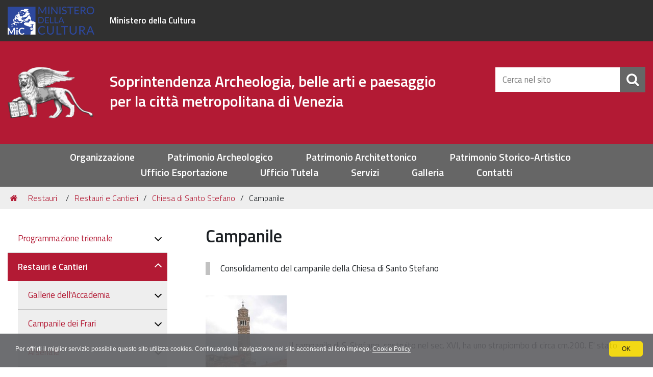

--- FILE ---
content_type: text/html;charset=utf-8
request_url: http://www.soprintendenza.venezia.beniculturali.it/it/restauri/Cantieri/campanile-di-s-stefano/campanile
body_size: 10097
content:
<!DOCTYPE html>
<html xmlns="http://www.w3.org/1999/xhtml" lang="it" xml:lang="it">
  <head><meta http-equiv="Content-Type" content="text/html; charset=UTF-8" /><link rel="canonical" href="http://www.soprintendenza.venezia.beniculturali.it/it/restauri/Cantieri/campanile-di-s-stefano/campanile" /><link rel="search" href="http://www.soprintendenza.venezia.beniculturali.it/it/@@search" title="Cerca nel sito" /><link rel="stylesheet" type="text/css" href="http://www.soprintendenza.venezia.beniculturali.it/++plone++production/++unique++2018-07-17T18:13:53.750970/default.css" data-bundle="production" /><link rel="stylesheet" type="text/css" href="http://www.soprintendenza.venezia.beniculturali.it/++resource++redturtle.tiles.management/tiles-management-compiled.css?version=2018-05-24%2011%3A21%3A41.088457" data-bundle="redturtle-tiles-management" /><link rel="stylesheet" type="text/css" href="http://www.soprintendenza.venezia.beniculturali.it/++theme++tecnoteca.soprintendenzaveneziatheme2018/css/tecnoteca-soprintendenzaveneziatheme2018-bundle.css?version=2021-03-09%2014%3A38%3A06.575488" data-bundle="tecnoteca-soprintendenzaveneziatheme2018-css-bundle" /><link rel="stylesheet" type="text/css" href="http://www.soprintendenza.venezia.beniculturali.it/++plone++rer.cookieconsent/++unique++2019-11-26%2000%3A00%3A00.000001/cookiepolicy.css" data-bundle="rer.cookieconsent-bundle" /><link rel="stylesheet" type="text/css" href="http://www.soprintendenza.venezia.beniculturali.it/++plone++colorpicker.static/++unique++2018-05-24%2011%3A25%3A52.321201/build/colorpicker.min.css" data-bundle="mockup-bundles-colorpicker" /><script type="text/collective.jsconfiguration.xml" id="cookieconsent-banner-configuration-label"><banner-configuration>
    <accept>OK</accept>
	<reject>Rifiuta</reject>
</banner-configuration>
</script><script type="text/collective.jsconfiguration.json" id="cookieconsent-banner-configuration">{"accept_on_click": false, "cookie_consent_configuration": [{"lang": "it", "privacy_link_url": "http://www.soprintendenza.venezia.beniculturali.it/it/privacy", "text": "Per offrirti il miglior servizio possibile questo sito utilizza cookies. Continuando la navigazione nel sito acconsenti al loro impiego. <a href=\"http://www.soprintendenza.venezia.beniculturali.it/it/privacy\">Cookie Policy</a>"}], "dashboard_url": "http://www.soprintendenza.venezia.beniculturali.it/it/@@optout-dashboard", "optout_configuration": [], "here_url": "http://www.soprintendenza.venezia.beniculturali.it/it/restauri/Cantieri/campanile-di-s-stefano/campanile", "portal_url": "http://www.soprintendenza.venezia.beniculturali.it", "actual_url": "http://www.soprintendenza.venezia.beniculturali.it/it/restauri/Cantieri/campanile-di-s-stefano/campanile", "portal_path": "/"}</script><script type="text/javascript">PORTAL_URL = 'http://www.soprintendenza.venezia.beniculturali.it';</script><script type="text/javascript" src="http://www.soprintendenza.venezia.beniculturali.it/++plone++production/++unique++2018-07-17T18:13:53.750970/default.js" data-bundle="production"></script><script type="text/javascript" src="http://www.soprintendenza.venezia.beniculturali.it/++resource++redturtle.tiles.management/tiles-management-compiled.js?version=2018-05-24%2011%3A21%3A41.088457" data-bundle="redturtle-tiles-management"></script><script type="text/javascript" src="http://www.soprintendenza.venezia.beniculturali.it/++plone++tecnoteca.soprintendenzaveneziatheme2018/++unique++2021-03-09%2014%3A38%3A06.559488/tecnoteca-soprintendenzaveneziatheme2018-bundle-compiled.min.js" data-bundle="tecnoteca-soprintendenzaveneziatheme2018-js-bundle"></script><script type="text/javascript" src="http://www.soprintendenza.venezia.beniculturali.it/++plone++rer.cookieconsent/++unique++2019-11-26%2000%3A00%3A00.000001/cookiepolicy.js" data-bundle="rer.cookieconsent-bundle"></script><script type="text/javascript" src="http://www.soprintendenza.venezia.beniculturali.it/++plone++colorpicker.static/++unique++2018-05-24%2011%3A25%3A52.321201/build/colorpicker.min.js" data-bundle="mockup-bundles-colorpicker"></script>
    <title>Campanile — Italiano</title>
    <link rel="shortcut icon" type="image/x-icon" href="/++theme++tecnoteca.soprintendenzaveneziatheme2018/favicon.ico" />

    <link rel="apple-touch-icon" href="/++theme++tecnoteca.soprintendenzaveneziatheme2018/apple-touch-icon.png" />
    <link rel="apple-touch-icon-precomposed" sizes="144x144" href="/++theme++tecnoteca.soprintendenzaveneziatheme2018/apple-touch-icon-144x144-precomposed.png" />
    <link rel="apple-touch-icon-precomposed" sizes="114x114" href="/++theme++tecnoteca.soprintendenzaveneziatheme2018/apple-touch-icon-114x114-precomposed.png" />
    <link rel="apple-touch-icon-precomposed" sizes="72x72" href="/++theme++tecnoteca.soprintendenzaveneziatheme2018/apple-touch-icon-72x72-precomposed.png" />
    <link rel="apple-touch-icon-precomposed" sizes="57x57" href="/++theme++tecnoteca.soprintendenzaveneziatheme2018/apple-touch-icon-57x57-precomposed.png" />
    <link rel="apple-touch-icon-precomposed" href="/++theme++tecnoteca.soprintendenzaveneziatheme2018/apple-touch-icon-precomposed.png" />

    <script src="https://use.fontawesome.com/22e75ec526.js"></script>

    <link href="https://fonts.googleapis.com/css?family=Titillium+Web:300,400,600" rel="stylesheet" />

  <meta name="DC.description" content="Consolidamento del campanile della Chiesa di Santo Stefano" /><meta name="description" content="Consolidamento del campanile della Chiesa di Santo Stefano" /><meta name="DC.format" content="text/plain" /><meta name="DC.type" content="Pagina" /><meta name="DC.date.modified" content="2018-05-30T14:31:32+01:00" /><meta name="DC.date.created" content="2008-02-09T17:38:18+01:00" /><meta name="DC.language" content="it" /><meta content="summary" name="twitter:card" /><meta content="Soprintendenza Archeologia, belle arti e paesaggio per la città metropolitana di Venezia" property="og:site_name" /><meta content="Campanile" property="og:title" /><meta content="website" property="og:type" /><meta content="Consolidamento del campanile della Chiesa di Santo Stefano" property="og:description" /><meta content="http://www.soprintendenza.venezia.beniculturali.it/it/restauri/Cantieri/campanile-di-s-stefano/campanile" property="og:url" /><meta content="http://www.soprintendenza.venezia.beniculturali.it/@@site-logo/leone_di_san_marco_sx.PNG" property="og:image" /><meta content="image/png" property="og:image:type" /><meta name="viewport" content="width=device-width, initial-scale=1.0" /><meta name="generator" content="Plone - http://plone.com" /></head>
  <body id="visual-portal-wrapper" class="frontend icons-on portaltype-document section-restauri site-it subsection-Cantieri subsection-Cantieri-campanile-di-s-stefano subsection-Cantieri-campanile-di-s-stefano-campanile template-document_view thumbs-on userrole-anonymous viewpermission-view" dir="ltr" data-i18ncatalogurl="http://www.soprintendenza.venezia.beniculturali.it/plonejsi18n" data-view-url="http://www.soprintendenza.venezia.beniculturali.it/it/restauri/Cantieri/campanile-di-s-stefano/campanile" data-pat-plone-modal="{&quot;actionOptions&quot;: {&quot;displayInModal&quot;: false}}" data-portal-url="http://www.soprintendenza.venezia.beniculturali.it" data-pat-pickadate="{&quot;date&quot;: {&quot;selectYears&quot;: 200}, &quot;time&quot;: {&quot;interval&quot;: 5 } }" data-base-url="http://www.soprintendenza.venezia.beniculturali.it/it/restauri/Cantieri/campanile-di-s-stefano/campanile">

    


    <header id="portal-top">
      <div class="skip-link-wrapper">
    <a accesskey="2" class="skip-link skip-link-content" href="#content">Vai al Contenuto</a>
    <a accesskey="6" class="skip-link skip-link-navigation" href="#portal-mainnavigation">Vai alla navigazione del sito</a>
</div>



<div id="header-banner">
    <div class="header-banner-inner">
        <div class="header-banner-owner">
        	
        	
        	<div class="media">
				<div class="media-left media-middle">
					<img src="http://www.soprintendenza.venezia.beniculturali.it/++theme++tecnoteca.soprintendenzaveneziatheme2018/images/logo-mibact-full.png" alt="Ministero dei beni e delle attività culturali e del turismo" />
			    </div>
				<div class="media-body media-middle">
					<a href="https://www.beniculturali.it/" target="_blank">Ministero della Cultura</a>
				</div>
			</div>
        	
        	
        	
            
        </div>
    </div>
</div>

<div id="portal-header"><a id="portal-logo" title="Soprintendenza Archeologia, belle arti e paesaggio per la città metropolitana di Venezia" href="http://www.soprintendenza.venezia.beniculturali.it/it">
    <!-- <img src="logo.png" alt=""
         tal:attributes="alt view/logo_title;
                         title view/logo_title;
                         src view/img_src"
    />
    <span tal:content="view/navigation_root_title" />
     -->
    
    <div class="media hidden-xs">
		<div class="media-left media-middle">
			<img src="http://www.soprintendenza.venezia.beniculturali.it/@@site-logo/leone_di_san_marco_sx.PNG" alt="Soprintendenza Archeologia, belle arti e paesaggio per la città metropolitana di Venezia" title="Soprintendenza Archeologia, belle arti e paesaggio per la città metropolitana di Venezia" />
	    </div>
		<div class="media-body media-middle">
			<h4 class="media-heading"><span>Soprintendenza Archeologia, belle arti e paesaggio per la città metropolitana di Venezia</span></h4>
		</div>
	</div>
	
	<div class="visible-xs logo-mobile">
		<img class="img-responsive" src="http://www.soprintendenza.venezia.beniculturali.it/@@site-logo/leone_di_san_marco_sx.PNG" alt="Soprintendenza Archeologia, belle arti e paesaggio per la città metropolitana di Venezia" title="Soprintendenza Archeologia, belle arti e paesaggio per la città metropolitana di Venezia" />
		<h4><span>Soprintendenza Archeologia, belle arti e paesaggio per la città metropolitana di Venezia</span></h4>
	</div>
	    
    
</a><div class="search-social-wrapper no-social-links"><div></div><div id="portal-searchbox">

    <form id="searchGadget_form" action="http://www.soprintendenza.venezia.beniculturali.it/it/@@search" role="search" data-pat-livesearch="ajaxUrl:http://www.soprintendenza.venezia.beniculturali.it/it/@@ajax-search" class="pat-livesearch">

        <div class="LSBox">
        <label class="hiddenStructure" for="searchGadget">Cerca nel sito</label>

        <input name="SearchableText" type="text" size="18" id="searchGadget" title="Cerca nel sito" placeholder="Cerca nel sito" class="searchField" />

        <button class="search-button" type="submit" aria-label="Cerca" title="Cerca"></button>

        </div>
    </form>

</div><button id="search-toggle" aria-controls="portal-searchbox" aria-label="Apri/chiudi ricerca" title="Apri/chiudi ricerca"><i class="fa fa-search" aria-hidden="true"></i></button><div class="plone-navbar-header"><button type="button" class="navbar-toggle plone-navbar-toggle" aria-controls="portal-globalnav-collapse"><span class="icon-bar"></span><span class="icon-bar"></span><span class="icon-bar"></span></button></div></div></div>

    </header>

    <div id="portal-mainnavigation">

  <p class="hiddenStructure">Sezioni</p>
  <nav class="plone-navbar" id="portal-globalnav-wrapper">
    <div class="container">
      <div class="plone-collapse plone-navbar-collapse" id="portal-globalnav-collapse">
        <ul class="plone-nav plone-navbar-nav" id="portal-globalnav">
            
              <li id="portaltab-la-soprintendenza">
                  <a href="http://www.soprintendenza.venezia.beniculturali.it/it/la-soprintendenza" title="ATTENZIONE: sezione in allestimento">Organizzazione</a>
              </li>
            
              <li id="portaltab-copy_of_area-patrimonio-archeologico">
                  <a href="http://www.soprintendenza.venezia.beniculturali.it/it/copy_of_area-patrimonio-archeologico" title="L’Area Patrimonio Archeologico della Soprintendenza si occupa della tutela dei beni archeologici: il nostro compito principale è, attraverso la conoscenza, individuare, proteggere e conservare i beni culturali di interesse archeologico per permetterne a tutti, oggi e nel futuro, la fruizione. La tutela è la condizione essenziale affinché trovi piena applicazione l’art. 9 della Costituzione e il patrimonio culturale del Paese contribuisca quindi concretamente allo sviluppo della cultura.">Patrimonio Archeologico</a>
              </li>
            
              <li id="portaltab-patrimonio-architettonico">
                  <a href="http://www.soprintendenza.venezia.beniculturali.it/it/patrimonio-architettonico" title="">Patrimonio Architettonico</a>
              </li>
            
              <li id="portaltab-patrimonio-storico-artistico">
                  <a href="http://www.soprintendenza.venezia.beniculturali.it/it/patrimonio-storico-artistico" title="L’area Patrimonio storico artistico della Soprintendenza si occupa dei compiti previsti dalla normativa di tutela relativamente ai beni mobili di interesse storico-artistico e superfici decorate dell’architettura e svolge la propria funzione in conformità ai presupposti metodologici proprî della storia dell'arte. La disciplina storico-artistica ha come obiettivo la comprensione del significato, delle funzioni e del valore delle opere, sia attraverso lo studio dei contesti in cui esse sono state concepite, prodotte e recepite, sia attraverso lo studio delle tecniche e dei materiali e della storia della conservazione e delle trasformazioni subite dal bene culturale, avvalendosi anche degli strumenti offerti dalla storia della critica d’arte, dalla storia del collezionismo e del restauro, nonché dall’estetica, dalla museografia e dalla museologia, dall’iconografia e dall’iconologia. Sulla base di tale approccio scientifico, l’area Patrimonio storico artistico svolge attività conoscitiva di studio e ricerca al fine di individuare i beni costituenti il patrimonio culturale e vigila sulla corretta applicazione delle misure di protezione e conservazione previste dal Codice dei Beni Culturali e del Paesaggio, in particolare occupandosi dell’alta sorveglianza nell’ambito delle operazioni di manutenzione e restauro di beni culturali, di cui si fa parte attiva in caso di lavori a finanziamento ministeriale, e seguendo i procedimenti di propria competenza relativi alla circolazione nazionale e internazionale dei beni.">Patrimonio Storico-Artistico</a>
              </li>
            
              <li id="portaltab-ufficio-esportazione">
                  <a href="http://www.soprintendenza.venezia.beniculturali.it/it/ufficio-esportazione" title="L’ufficio è preposto al controllo delle opere d’arte e dei beni librari in entrata ed in uscita dal territorio italiano, ai sensi della legislazione vigente (Codice dei Beni culturali e del Paesaggio, D.Lgs. 22/01/2004, n. 42; Regolamento (CE) N. 116/2009 ). Per esportazione/importazione si intende rispettivamente l’uscita o l’entrata dal territorio dell’Unione Europea; per spedizione si intende l’entrata/uscita dell’opera in/dall’Italia entro l’ambito doganale dell’Unione Europea. Il territorio doganale europeo è definito dal Codice Doganale Europeo, art. 4. _____________________________________________________________________________________________________________  A far data dal 28 giugno 2025, in attuazione del Regolamento europeo (UE) 2019/880, entrerà in funzione il sistema europeo per l’importazione di beni culturali (ICG - import cultural goods), relativo all’introduzione e importazione di beni culturali dai Paesi terzi (non UE), con riferimento alle categorie di beni di cui all’allegato A al regolamento stesso. Per qualsiasi informazione e per le istruzioni per la registrazione alla piattaforma europea TRACES NT si prega di consultare qui sotto la pagina Istruzioni Espletamento Pratiche. _____________________________________________________________________________________________________________">Ufficio Esportazione</a>
              </li>
            
              <li id="portaltab-ufficio-tutela">
                  <a href="http://www.soprintendenza.venezia.beniculturali.it/it/ufficio-tutela" title="All'Ufficio tutela sono attribuiti i compiti legati all'individuazione dei beni oggetto di tutela ai sensi del D.lgs 42/2004, parte seconda.  L'ufficio segue le procedure di verifica dell'interesse culturale di beni di proprietà di enti pubblici o morali (art. 12 D.lgs 42/2004).  Predispone, anche coordinandosi con le altre aree funzionali dell'Ufficio per le competenze specifiche, gli avvii di procedimento dichiarativo dell'interesse culturale artt. 13 e 14 e le istruttorie conclusive, per beni immobili e mobili.  Si occupa delle istruttorie di trasferimento di diritti reali sui beni tutelati (artt. 55, 56, 57 bis).  In tutte queste procedure, l'Ufficio trasmette le istruttorie che vengono poi sottoposte alla valutazione della Commissione regionale per il patrimonio culturale del Veneto (COREPACU). La Commissione è competente per l'emissione del provvedimento finale (non la Soprintendenza).      Per quanto riguarda la tutela paesaggistica, l'Ufficio tutela presta il supporto al Responsabile area funzionale dei beni paesaggistici.    Inoltre, anche in collaborazione con l'Ufficio amministrativo - giuridico, segue gli accertamenti su aspetti tecnico - giuridici dei beni tutelati (&quot;vincolati&quot;) e le procedure legate alla denuncia di trasferimento di proprietà ed esercizio della prelazione (artt. 59 - 60 - 62), per beni mobili e immobili.  La Direzione generale archeologia, belle arti e paesaggio, del Ministero della Cultura, è competente per la decisione finale in merito all'esercizio della prelazione (non la Soprintendenza).  L'Ufficio tutela conserva una sezione dell'archivio della Soprintendenza (&quot;Archivio Vincoli&quot;) con gli atti di propria competenza, a partire dalle notifiche ai sensi della L. 364/1909.">Ufficio Tutela</a>
              </li>
            
              <li id="portaltab-servizi">
                  <a href="http://www.soprintendenza.venezia.beniculturali.it/it/servizi" title="Ufficio Tutela, Catalogo, Archivi e Laboratori, Modulistica, Gare d'appalto, Informatica">Servizi</a>
              </li>
            
              <li id="portaltab-galleria">
                  <a href="http://www.soprintendenza.venezia.beniculturali.it/it/galleria" title="in questa sezione sono riunite le raccolte fotografiche del sito della Soprintendenza">Galleria</a>
              </li>
            
              <li id="portaltab-prova-header">
                  <a href="http://www.soprintendenza.venezia.beniculturali.it/it/prova-header" title="">Contatti</a>
              </li>
            
        </ul>
      </div>
    </div>
  </nav>


</div>

    <aside id="global_statusmessage">
      

      <div>
      </div>
    </aside>

    <div id="viewlet-above-content"><nav id="portal-breadcrumbs" class="plone-breadcrumb">
  <div class="container">
    <span id="breadcrumbs-you-are-here" class="hiddenStructure">Tu sei qui:</span>
    <ol aria-labelledby="breadcrumbs-you-are-here">
      <li id="breadcrumbs-home">
        <a href="http://www.soprintendenza.venezia.beniculturali.it/it">Home</a>
      </li>
      <li id="breadcrumbs-1">
        
          <a href="http://www.soprintendenza.venezia.beniculturali.it/it/restauri">Restauri</a>
          
        
      </li>
      <li id="breadcrumbs-2">
        
          <a href="http://www.soprintendenza.venezia.beniculturali.it/it/restauri/Cantieri">Restauri e Cantieri</a>
          
        
      </li>
      <li id="breadcrumbs-3">
        
          <a href="http://www.soprintendenza.venezia.beniculturali.it/it/restauri/Cantieri/campanile-di-s-stefano">Chiesa di Santo Stefano</a>
          
        
      </li>
      <li id="breadcrumbs-4">
        
          
          <span id="breadcrumbs-current">Campanile</span>
        
      </li>
    </ol>
  </div>
</nav>

</div>

    <div id="column-wrapper" class="with-column-one "><article id="portal-column-content"><div>


        

        <article id="content">

          

          <header>
            <div id="viewlet-above-content-title"><span id="social-tags-body" style="display: none" itemscope="" itemtype="http://schema.org/WebPage">
  <span itemprop="name">Campanile</span>
  <span itemprop="description">Consolidamento del campanile della Chiesa di Santo Stefano</span>
  <span itemprop="url">http://www.soprintendenza.venezia.beniculturali.it/it/restauri/Cantieri/campanile-di-s-stefano/campanile</span>
  <span itemprop="image">http://www.soprintendenza.venezia.beniculturali.it/@@site-logo/leone_di_san_marco_sx.PNG</span>
</span>
</div>
            
                <h1 class="documentFirstHeading">Campanile</h1>
            
            <div id="viewlet-below-content-title"></div>

            
                <div class="documentDescription description">Consolidamento del campanile della Chiesa di Santo Stefano</div>
            
          </header>

          <div id="viewlet-above-content-body">
</div>
          <div id="content-core">
            

  <div id="parent-fieldname-text" class=""><p><a href="http://www.soprintendenza.venezia.beniculturali.it/it/restauri/Cantieri/campanile-di-s-stefano/santo-stefano-immagini/1.jpg/image_view_fullscreen"><img width="159" height="200" class="tileImage" src="/it/restauri/Cantieri/campanile-di-s-stefano/santo-stefano-immagini/1.jpg/@@images/image/mini" alt="campanile di S. Stefano" /></a> Il campanile di S. Stefano, costruito nel sec. XVI, ha uno strapiombo di circa cm.200. E' stato installato un sistema di monitoraggio, per il controllo della struttura, e sono stati eseguiti dei primi interventi di messa in sicurezza; per definire il progetto di consolidamento si stanno ora eseguendo indagini preliminari e campi prova.</p>
<ul>
    <li>cantiere dal 2001 al 2005</li>
    <li>importo tot. € 350.000</li>
    <li>intervento: monitoraggio e consolidamento statico</li>
    <li>Ing. Alberto Lionello</li>
</ul>
<p> </p>

<p> </p>
<h2 class="tileHeadline">Il campanile prima dell’intervento</h2>
<p> </p>
<p><a href="/it/restauri/Cantieri/campanile-di-s-stefano/it/Cantieri/campanile-di-s-stefano/santo-stefano-immagini/2.jpg/image_view_fullscreen"><img src="http://soprintendenzavenezia.tecnotools.it/it/restauri/Cantieri/campanile-di-s-stefano/santo-stefano-immagini/2.jpg/@@images/830ed453-a578-4d67-9d7a-416de7f8ea95.jpeg" title="intervento di consolidamento del 1904" height="145" width="200" alt="intervento di consolidamento del 1904" class="tileImage" /></a> <a href="/it/restauri/Cantieri/campanile-di-s-stefano/it/Cantieri/campanile-di-s-stefano/santo-stefano-immagini/3.jpg/image_view_fullscreen"><img width="200" height="135" class="tileImage" src="/it/restauri/Cantieri/campanile-di-s-stefano/it/Cantieri/campanile-di-s-stefano/santo-stefano-immagini/3.jpg/@@images/image/mini" alt="nodi metallici" /></a> Lo strapiombo del campanile si è manifestato sin dal momento della costruzione ed è attualmente di cm. 200; l'intervento di consolidamento eseguito ai primi del ‘900 ha rallentato il fenomeno di incremento della pendenza, che però, seppure in modo minore, è tuttora in atto. <br />
Con l'intervento di consolidamento del 1904, quando il campanile presentava uno strapiombo di cm. 170, sono stati costruiti cinque contrafforti in muratura fondati su una platea realizzata sul fondo del canale. <br />
Nel 1904 sono stati installati diversi incatenamenti metallici; molti sono ora in cattivo stato di conservazione ed alcuni sono aperti.</p>

<p> </p>
<h2 class="tileHeadline">Le fasi del restauro</h2>
<p><a href="/it/restauri/Cantieri/campanile-di-s-stefano/it/Cantieri/campanile-di-s-stefano/santo-stefano-immagini/4.jpg/image_view_fullscreen"><img width="400" height="255" class="tileImage" src="/it/restauri/Cantieri/campanile-di-s-stefano/it/Cantieri/campanile-di-s-stefano/santo-stefano-immagini/4.jpg/@@images/image/preview" alt="confinamento fusto" /></a> Precauzionalmente è stato installato un sistema provvisorio di confinamento del fusto del campanile realizzato con funi in acciaio.</p>

<p><a href="/it/restauri/Cantieri/campanile-di-s-stefano/it/Cantieri/campanile-di-s-stefano/santo-stefano-immagini/5.jpg/image_view_fullscreen"><img width="400" height="297" class="tileImage" src="/it/restauri/Cantieri/campanile-di-s-stefano/it/Cantieri/campanile-di-s-stefano/santo-stefano-immagini/5.jpg/@@images/image/preview" alt="monitoraggio" /></a> E' stato realizzato un sistema completo di monitoraggio della struttura, con acquisizione automatica in tempo reale, composto da pendolo con telecoordinometro, estensimetri sulle lesioni, estensimetri a lunga base ed inclinometri.</p>

<p><a href="/it/restauri/Cantieri/campanile-di-s-stefano/it/Cantieri/campanile-di-s-stefano/santo-stefano-immagini/6.jpg/image_view_fullscreen"><img width="400" height="193" class="tileImage" src="/it/restauri/Cantieri/campanile-di-s-stefano/it/Cantieri/campanile-di-s-stefano/santo-stefano-immagini/6.jpg/@@images/image/preview" alt="terreno" /></a> Si stanno attualmente realizzando indagini sul terreno e sulla struttura, modelli matematici di simulazione e campi prova al reale per mettere a punto il progetto di consolidamento.</p>

<p><a href="http://soprintendenzavenezia.tecnotools.it/it/restauri/percorsi-tra-i-cantieri/quinto-percorso" title="Quinto percorso">Vai al percorso (intorno all'Accademia) di cui fa parte questo cantiere</a></p></div>


          </div>
          <div id="viewlet-below-content-body"></div>

          
        </article>

        


      </div><footer>
        <div id="viewlet-below-content">

    <div class="visualClear"><!-- --></div>

    <div class="documentActions">
        

        

    </div>


<div class="documentByLine" id="plone-document-byline">
  

  
  

  <span class="documentModified">
    <span>ultima modifica</span>
    <span class="pat-moment" data-pat-moment="format:calendar;">2018-05-30T14:31:32+01:00</span>
  </span>
  

  

  

  

</div>










</div>
      </footer></article><aside id="portal-column-one">
      
        
<div class="portletWrapper" id="portletwrapper-706c6f6e652e6c656674636f6c756d6e0a636f6e746578740a2f7777775f736f7072696e74656e64656e7a615f76656e657a69615f62656e6963756c747572616c695f69740a6e617669676174696f6e" data-portlethash="706c6f6e652e6c656674636f6c756d6e0a636f6e746578740a2f7777775f736f7072696e74656e64656e7a615f76656e657a69615f62656e6963756c747572616c695f69740a6e617669676174696f6e">
<aside class="portlet portletNavigationTree" role="navigation">

    <header class="portletHeader hiddenStructure">
        <a href="http://www.soprintendenza.venezia.beniculturali.it/it/sitemap" class="tile">Navigazione</a>
    </header>

    <nav class="portletContent lastItem">
        <ul class="navTree navTreeLevel0">
            
            



<li class="navTreeItem visualNoMarker navTreeFolderish section-programmazione-triennale">

    

        <a href="http://www.soprintendenza.venezia.beniculturali.it/it/restauri/programmazione-triennale" title="Link al Programma triennale LL.PP. pubblicato dal MiC:" class="state-published navTreeFolderish contenttype-folder">

             

            

            Programmazione triennale
        </a>
        

    
</li>

<li class="navTreeItem visualNoMarker navTreeItemInPath navTreeFolderish section-cantieri">

    

        <a href="http://www.soprintendenza.venezia.beniculturali.it/it/restauri/Cantieri" title="Progettazione e direzione dei lavori di restauro con finanziamenti ministeriali" class="state-published navTreeItemInPath navTreeFolderish contenttype-folder">

             

            

            Restauri e Cantieri
        </a>
        
            <ul class="navTree navTreeLevel1">
                



<li class="navTreeItem visualNoMarker navTreeFolderish section-copy_of_accademia">

    

        <a href="http://www.soprintendenza.venezia.beniculturali.it/it/restauri/Cantieri/copy_of_accademia" title="Ampliamento delle Gallerie dell’Accademia di Venezia nel complesso della Carità" class="state-published navTreeFolderish contenttype-folder">

             

            

            Gallerie dell'Accademia
        </a>
        

    
</li>

<li class="navTreeItem visualNoMarker navTreeFolderish section-venezia-campanile-dei-frari-consolidamento-statico">

    

        <a href="http://www.soprintendenza.venezia.beniculturali.it/it/restauri/Cantieri/venezia-campanile-dei-frari-consolidamento-statico" title="Consolidamento statico" class="state-published navTreeFolderish contenttype-folder">

             

            

            Campanile dei Frari 
        </a>
        

    
</li>

<li class="navTreeItem visualNoMarker navTreeFolderish section-arsenale-i-restauri-della-soprintendenza-1">

    

        <a href="http://www.soprintendenza.venezia.beniculturali.it/it/restauri/Cantieri/arsenale-i-restauri-della-soprintendenza-1" title="Arsenale - I restauri della Soprintendenza" class="state-published navTreeFolderish contenttype-folder">

             

            

            Arsenale
        </a>
        

    
</li>

<li class="navTreeItem visualNoMarker navTreeFolderish section-arsenale-di-venezia-tese-allisolotto">

    

        <a href="http://www.soprintendenza.venezia.beniculturali.it/it/restauri/Cantieri/arsenale-di-venezia-tese-allisolotto" title="Restauro delle tese all'Isolotto presso l'Arsenale di Venezia" class="state-published navTreeFolderish contenttype-folder">

             

            

            Tese all'Isolotto
        </a>
        

    
</li>

<li class="navTreeItem visualNoMarker navTreeFolderish section-palazzo-grimani-a-santa-maria-formosa">

    

        <a href="http://www.soprintendenza.venezia.beniculturali.it/it/restauri/Cantieri/palazzo-grimani-a-santa-maria-formosa" title="Restauro ed adeguamento impiantistico e funzionale" class="state-published navTreeFolderish contenttype-folder">

             

            

            Palazzo Grimani a Santa Maria Formosa
        </a>
        

    
</li>

<li class="navTreeItem visualNoMarker navTreeItemInPath navTreeFolderish section-campanile-di-s-stefano">

    

        <a href="http://www.soprintendenza.venezia.beniculturali.it/it/restauri/Cantieri/campanile-di-s-stefano" title="La Soprintendenza è intervenuta con tre cantieri di restuaro nella Chiesa di Santo Stefano: un intervento di restauro conservativo degli esterni della chiesa; un intervento di restauro conservativo della controfacciata e un'indagine per consolidare il campanile." class="state-published navTreeItemInPath navTreeFolderish contenttype-folder">

             

            

            Chiesa di Santo Stefano
        </a>
        
            <ul class="navTree navTreeLevel2">
                



<li class="navTreeItem visualNoMarker navTreeCurrentNode section-campanile">

    

        <a href="http://www.soprintendenza.venezia.beniculturali.it/it/restauri/Cantieri/campanile-di-s-stefano/campanile" title="Consolidamento del campanile della Chiesa di Santo Stefano" class="state-visible navTreeCurrentItem navTreeCurrentNode contenttype-document">

             

            

            Campanile
        </a>
        

    
</li>




            </ul>
        

    
</li>

<li class="navTreeItem visualNoMarker navTreeFolderish section-ca2019-michiel-delle-colonne">

    

        <a href="http://www.soprintendenza.venezia.beniculturali.it/it/restauri/Cantieri/ca2019-michiel-delle-colonne" title="Intervento per ripristinare l'elasticità complessiva del palazzo" class="state-published navTreeFolderish contenttype-folder">

             

            

            Ca’ Michiel delle Colonne
        </a>
        

    
</li>

<li class="navTreeItem visualNoMarker navTreeFolderish section-santantonin">

    

        <a href="http://www.soprintendenza.venezia.beniculturali.it/it/restauri/Cantieri/santantonin" title="Restauro conservativo della Chiesa di Sant'Antonino Martire (detta di Sant'Antonin)" class="state-published navTreeFolderish contenttype-folder">

             

            

            Sant'Antonin
        </a>
        

    
</li>

<li class="navTreeItem visualNoMarker navTreeFolderish section-san-zaccaria">

    

        <a href="http://www.soprintendenza.venezia.beniculturali.it/it/restauri/Cantieri/san-zaccaria" title="I restauri che hanno interessato la Chiesa di San Zaccaria." class="state-published navTreeFolderish contenttype-folder">

             

            

            S. Zaccaria
        </a>
        

    
</li>

<li class="navTreeItem visualNoMarker navTreeFolderish section-accademiabellearti">

    

        <a href="http://www.soprintendenza.venezia.beniculturali.it/it/restauri/Cantieri/accademiabellearti" title="Restauri della Nuova Accademia di Belle Arti nel complesso degli incurabili" class="state-published navTreeFolderish contenttype-folder">

             

            

            Nuova Accademia di Belle Arti
        </a>
        

    
</li>

<li class="navTreeItem visualNoMarker navTreeFolderish section-s-geremia">

    

        <a href="http://www.soprintendenza.venezia.beniculturali.it/it/restauri/Cantieri/s-geremia" title="Restauri della Chiesa di San Geremia a seguito di un incendio nel 1998." class="state-visible navTreeFolderish contenttype-folder">

             

            

            S. Geremia
        </a>
        

    
</li>

<li class="navTreeItem visualNoMarker navTreeFolderish section-s-simeon-piccolo">

    

        <a href="http://www.soprintendenza.venezia.beniculturali.it/it/restauri/Cantieri/s-simeon-piccolo" title="Restauro della cupola della chiesa di San Simeon Piccolo" class="state-visible navTreeFolderish contenttype-folder">

             

            

            S. Simeon Piccolo
        </a>
        

    
</li>

<li class="navTreeItem visualNoMarker navTreeFolderish section-palazzo-soranzo-cappello">

    

        <a href="http://www.soprintendenza.venezia.beniculturali.it/it/restauri/Cantieri/palazzo-soranzo-cappello" title="Restauro del palazzo e delle aree verdi di competenza." class="state-visible navTreeFolderish contenttype-folder">

             

            

            Palazzo Soranzo Cappello
        </a>
        

    
</li>

<li class="navTreeItem visualNoMarker navTreeFolderish section-s-maria-di-nazareth">

    

        <a href="http://www.soprintendenza.venezia.beniculturali.it/it/restauri/Cantieri/s-maria-di-nazareth" title="Chiesa di S. Maria di Nazareth (detta Chiesa degli Scalzi)" class="state-visible navTreeFolderish contenttype-folder">

             

            

            S. Maria di Nazareth
        </a>
        

    
</li>

<li class="navTreeItem visualNoMarker navTreeFolderish section-chiesa-dei-tolentini">

    

        <a href="http://www.soprintendenza.venezia.beniculturali.it/it/restauri/Cantieri/chiesa-dei-tolentini" title="" class="state-visible navTreeFolderish contenttype-folder">

             

            

            Chiesa dei Tolentini
        </a>
        

    
</li>

<li class="navTreeItem visualNoMarker navTreeFolderish section-chiesa-di-san-pantalon">

    

        <a href="http://www.soprintendenza.venezia.beniculturali.it/it/restauri/Cantieri/chiesa-di-san-pantalon" title="" class="state-visible navTreeFolderish contenttype-folder">

             

            

            Chiesa di San Pantalon
        </a>
        

    
</li>

<li class="navTreeItem visualNoMarker navTreeFolderish section-palazzo-pisani">

    

        <a href="http://www.soprintendenza.venezia.beniculturali.it/it/restauri/Cantieri/palazzo-pisani" title="" class="state-visible navTreeFolderish contenttype-folder">

             

            

            Palazzo Pisani
        </a>
        

    
</li>

<li class="navTreeItem visualNoMarker navTreeFolderish section-seminario-patriarcale">

    

        <a href="http://www.soprintendenza.venezia.beniculturali.it/it/restauri/Cantieri/seminario-patriarcale" title="" class="state-visible navTreeFolderish contenttype-folder">

             

            

            Seminario patriarcale
        </a>
        

    
</li>

<li class="navTreeItem visualNoMarker navTreeFolderish section-chiesa-di-san-cassiano">

    

        <a href="http://www.soprintendenza.venezia.beniculturali.it/it/restauri/Cantieri/chiesa-di-san-cassiano" title="" class="state-visible navTreeFolderish contenttype-folder">

             

            

            Chiesa di San Cassiano
        </a>
        

    
</li>

<li class="navTreeItem visualNoMarker navTreeFolderish section-s-silvestro">

    

        <a href="http://www.soprintendenza.venezia.beniculturali.it/it/restauri/Cantieri/s-silvestro" title="" class="state-visible navTreeFolderish contenttype-folder">

             

            

            S. Silvestro
        </a>
        

    
</li>

<li class="navTreeItem visualNoMarker navTreeFolderish section-san-salvador">

    

        <a href="http://www.soprintendenza.venezia.beniculturali.it/it/restauri/Cantieri/san-salvador" title="" class="state-visible navTreeFolderish contenttype-folder">

             

            

            San Salvador
        </a>
        

    
</li>

<li class="navTreeItem visualNoMarker navTreeFolderish section-s-giovanni-crisostomo">

    

        <a href="http://www.soprintendenza.venezia.beniculturali.it/it/restauri/Cantieri/s-giovanni-crisostomo" title="" class="state-visible navTreeFolderish contenttype-folder">

             

            

            S. Giovanni Crisostomo
        </a>
        

    
</li>

<li class="navTreeItem visualNoMarker navTreeFolderish section-ca-doro">

    

        <a href="http://www.soprintendenza.venezia.beniculturali.it/it/restauri/Cantieri/ca-doro" title="" class="state-visible navTreeFolderish contenttype-folder">

             

            

            Ca' d'Oro
        </a>
        

    
</li>

<li class="navTreeItem visualNoMarker navTreeFolderish section-cantieri">

    

        <a href="http://www.soprintendenza.venezia.beniculturali.it/it/restauri/Cantieri/cantieri" title="Restauri e cantieri di restauro georeferenziati su Google Maps" class="state-published navTreeFolderish contenttype-folder">

             

            

            I restauri nel territorio
        </a>
        

    
</li>




            </ul>
        

    
</li>




        </ul>
    </nav>
</aside>


</div>


      
    </aside></div>

    

    
    

    

    <div class="portlet rerPortletAdvancedStatic valuta-sito"><p><a href="http://www.soprintendenza.venezia.beniculturali.it/it/collabora-con-la-soprintendenza" title="Valuta sito"><span class="valuta-sito-content"><span class="valuta-sito-text">Valuta questo sito</span></span></a></p></div><footer id="portal-footer-wrapper">
      <div class="portal-footer">
    
<div class="portletWrapper" id="portletwrapper-706c6f6e652e666f6f746572706f72746c6574730a636f6e746578740a2f7777775f736f7072696e74656e64656e7a615f76656e657a69615f62656e6963756c747572616c695f69740a636f6c6f70686f6e" data-portlethash="706c6f6e652e666f6f746572706f72746c6574730a636f6e746578740a2f7777775f736f7072696e74656e64656e7a615f76656e657a69615f62656e6963756c747572616c695f69740a636f6c6f70686f6e">

  

  
    

  <aside class="portlet portletClassic" id="portal-colophon">
    <div class="portletContent">
      <a href="http://plone.com" target="_blank" title="Questo sito è stato realizzato con Plone, CMS/WCM open source.">Realizzato con Plone &amp; Python</a>
    </div>
  </aside>


  

</div>

<div class="portletWrapper" id="portletwrapper-706c6f6e652e666f6f746572706f72746c6574730a636f6e746578740a2f7777775f736f7072696e74656e64656e7a615f76656e657a69615f62656e6963756c747572616c695f69740a636f6c6f6e6e612d6c6f676f" data-portlethash="706c6f6e652e666f6f746572706f72746c6574730a636f6e746578740a2f7777775f736f7072696e74656e64656e7a615f76656e657a69615f62656e6963756c747572616c695f69740a636f6c6f6e6e612d6c6f676f">

<section class="portlet rerPortletAdvancedStatic colonna-1-di-3 footer-logo-column">
    <header class="portletHeader">
      <span class="headerImg" style="background-image:url()">
      </span>

      <h4 class="portlet-header">
        Colonna Logo
      </h4>

    </header>

    <section class="portletContent">
        <div class=" footer-logo colonna-4-di-4">
<div class="media">
<div class="media-left media-middle"><a href="#"><img src="http://www.soprintendenza.venezia.beniculturali.it/mic_logo_quadrato_blu.png/@@images/c0017974-7c3d-4350-9a3d-8d39396483e6.png" title="Soprintendenza Beni Culturali Venezia" alt="Soprintendenza Beni Culturali Venezia" class="image-inline" /></a></div>
<div class="media-body">
<h4 class="media-heading"><span>Soprintendenza Archeologia, belle arti e paesaggio per la città metropolitana di Venezia</span></h4>
</div>
</div>
</div>
<p>Palazzo Ducale - S. Marco, 1</p>
<p>30124 Venezia - Tel. 041-2710111</p>
<p><span>C</span><span>a</span><span>'</span><span> Michiel dalle Colonne – Cannaregio, 4314 </span></p>
<p><span>30121 Venezia - </span><span>Tel. 041-3420111</span></p>
<p>PEO <a href="mailto:sabap-ve-lag@cultura.gov.it" title="Contatta la Soprintendenza via Email">sabap-ve-lag@cultura.gov.it</a></p>
<p>PEC <a href="mailto:sabap-ve-lag@pec.cultura.gov.it" title="Contatta la Soprintendenza via Pec">sabap-ve-lag@pec.cultura.gov.it</a></p>
<p>C.F. 80011460278</p>
<p>Seguici su Facebook</p>
<p>Seguici su Instagram</p>
<p>Seguici su Youtube</p>
    </section>

    
</section>
</div>

<div class="portletWrapper" id="portletwrapper-706c6f6e652e666f6f746572706f72746c6574730a636f6e746578740a2f7777775f736f7072696e74656e64656e7a615f76656e657a69615f62656e6963756c747572616c695f69740a7369746f2d776562" data-portlethash="706c6f6e652e666f6f746572706f72746c6574730a636f6e746578740a2f7777775f736f7072696e74656e64656e7a615f76656e657a69615f62656e6963756c747572616c695f69740a7369746f2d776562">

<section class="portlet rerPortletAdvancedStatic colonna-1-di-3 info-sito-column">
    <header class="portletHeader">
      <span class="headerImg" style="background-image:url()">
      </span>

      <h4 class="portlet-header">
        Sito web
      </h4>

    </header>

    <section class="portletContent">
        <h2>Sito web</h2>
<ul>
<li><a href="http://www.soprintendenza.venezia.beniculturali.it/it/sitemap" title="Vai alla Mappa del sito">Mappa del sito</a></li>
<li><a href="http://www.soprintendenza.venezia.beniculturali.it/it/login_form" title="Vai alla form di Login">Area riservata</a></li>
<li><a href="http://www.soprintendenza.venezia.beniculturali.it/it/la-soprintendenza/recapiti-del-personale-in-servizio" title="Contatta la Soprintendenza">Contatti</a></li>
<li><a href="http://www.soprintendenza.venezia.beniculturali.it/it/privacy" title="Privacy">Privacy</a></li>
<li><a href="http://www.soprintendenza.venezia.beniculturali.it/it/note-legali" title="Note legali">Note legali</a></li>
<li><a href="http://www.soprintendenza.venezia.beniculturali.it/it/crediti" title="Crediti">Crediti</a></li>
<li><a href="https://form.agid.gov.it/view/f4dcf8e0-b8ef-4a1b-844f-c3830b6d3543" title="consulta la dichiarazione">Dichiarazione di accessibilità</a></li>
</ul>
    </section>

    
</section>
</div>

<div class="portletWrapper" id="portletwrapper-706c6f6e652e666f6f746572706f72746c6574730a636f6e746578740a2f7777775f736f7072696e74656e64656e7a615f76656e657a69615f62656e6963756c747572616c695f69740a74726173706172656e7a61" data-portlethash="706c6f6e652e666f6f746572706f72746c6574730a636f6e746578740a2f7777775f736f7072696e74656e64656e7a615f76656e657a69615f62656e6963756c747572616c695f69740a74726173706172656e7a61">

<section class="portlet rerPortletAdvancedStatic colonna-1-di-3 trasparenza-column">
    <header class="portletHeader">
      <span class="headerImg" style="background-image:url()">
      </span>

      <h4 class="portlet-header">
        Trasparenza
      </h4>

    </header>

    <section class="portletContent">
        <h2>Trasparenza</h2>
<ul>
<li><a href="http://www.soprintendenza.venezia.beniculturali.it/it/operazione-trasparenza" title="Vai all'Amministrazione Trasparente">Amministrazione Trasparente</a></li>
<li><a href="http://www.soprintendenza.venezia.beniculturali.it/it/servizi/bandi-e-concorsi" title="Vai ai Bandi e Concorsi">Bandi e Concorsi</a></li>
<li><a href="http://www.soprintendenza.venezia.beniculturali.it/../it/operazione-trasparenza/bandi-di-gara" title="Vai ai Bandi di Gara e Contratti">Bandi di Gara e Contratti</a></li>
<li><a href="http://www.soprintendenza.venezia.beniculturali.it/it/servizi/bollo-e-pec" title="Vai a Bollo e PEC">Bollo e PEC</a></li>
<li><a href="http://www.soprintendenza.venezia.beniculturali.it/it/servizi/moduli" title="Vai alla Modulistica">Modulistica</a></li>
<li><a href="http://www.soprintendenza.venezia.beniculturali.it/it/servizi/moduli/faq-2013-come-fare-per/copy_of_lavori" title="Vai ai Contributi e Agevolazioni Fiscali">Contributi e Agevolazioni Fiscali</a></li>
</ul>
    </section>

    
</section>
</div>

<div class="portletWrapper" id="portletwrapper-706c6f6e652e666f6f746572706f72746c6574730a636f6e746578740a2f7777775f736f7072696e74656e64656e7a615f76656e657a69615f62656e6963756c747572616c695f69740a63726564697473" data-portlethash="706c6f6e652e666f6f746572706f72746c6574730a636f6e746578740a2f7777775f736f7072696e74656e64656e7a615f76656e657a69615f62656e6963756c747572616c695f69740a63726564697473">

<section class="portlet rerPortletAdvancedStatic credits footer-actions colonna-4-di-4 clearfix">
    <header class="portletHeader">
      <span class="headerImg" style="background-image:url()">
      </span>

      <h4 class="portlet-header">
        Credits
      </h4>

    </header>

    <section class="portletContent">
        <div class="text-center"><acronym title="Copyright ©">©</acronym>2018-2025 <span>Soprintendenza Archeologia, belle arti e paesaggio per la città metropolitana di Venezia</span><span class="hidden-print hidden-xs"> — Realizzato con <a href="http://plone.org" title="Questo sito è stato realizzato utilizzando il CMS/WCN Open Source Plone.">Plone &amp; Python</a> da <a href="http://www.tecnoteca.com" title="Questo sito è stato realizzato da Tecnoteca srl">Tecnoteca srl</a> </span></div>
<div class="clearfix"> </div>
    </section>

    
</section>
</div>

<div class="portletWrapper" id="portletwrapper-706c6f6e652e666f6f746572706f72746c6574730a636f6e746578740a2f7777775f736f7072696e74656e64656e7a615f76656e657a69615f62656e6963756c747572616c695f69740a76616c7574612d7369746f" data-portlethash="706c6f6e652e666f6f746572706f72746c6574730a636f6e746578740a2f7777775f736f7072696e74656e64656e7a615f76656e657a69615f62656e6963756c747572616c695f69740a76616c7574612d7369746f">


</div>


</div>


    </footer><a href="javascript:" aria-hidden="true" id="return-to-top" title="Return to top" style="display: none"><span class="fa fa-chevron-up"></span></a>

  </body>
</html>

--- FILE ---
content_type: text/css; charset=utf-8
request_url: http://www.soprintendenza.venezia.beniculturali.it/++resource++redturtle.tiles.management/tiles-management-compiled.css?version=2018-05-24%2011%3A21%3A41.088457
body_size: 516
content:
.pat-tiles-management{margin:1em 0}div.loading-tiles{text-align:center;margin:2em}.editableTiles .tileEditButtons{position:absolute;z-index:9999;background:#fff5cd;top:15px;right:15px}.editableTiles .tilesList>:hover{cursor:move;cursor:-webkit-grab;background:#fff5cd}.tilesList .tileWrapper{clear:both;position:relative}.editableTiles .tileWrapper.hiddenTile{position:relative}.editableTiles .tileWrapper.hiddenTile:after{content:"";display:block;position:absolute;top:0;left:0;height:100%;width:100%;background-color:rgba(239,239,239,.5)}.available-tiles{margin-bottom:2em}.available-tiles .list-group{padding:0;margin:0;list-style:none;display:-webkit-box;display:-moz-box;display:-ms-flexbox;display:-webkit-flex;display:flex;-webkit-flex-flow:row wrap;-ms-flex-flow:row wrap;flex-flow:row wrap;justify-content:flex-start}.available-tiles .list-group a.list-group-item{width:18%;text-align:center;background-color:#ddd;padding:9px 12px;margin:15px .5% 0;border-radius:4px}.available-tiles a.list-group-item small{display:block}
/*# sourceMappingURL=tiles-management-compiled.css.map */

--- FILE ---
content_type: application/javascript
request_url: http://www.soprintendenza.venezia.beniculturali.it/++resource++redturtle.tiles.management/tiles-management-compiled.js?version=2018-05-24%2011%3A21%3A41.088457
body_size: 1769
content:
"use strict";define("tiles-management-pattern",["jquery","pat-base","pat-registry","mockup-patterns-modal","mockup-patterns-sortable","mockup-i18n","babel-polyfill"],function(e,t,n,i,a,r){return t.extend({name:"tiles-management",trigger:".pat-tiles-management",parser:"mockup",defaults:{},init:function(){var t=this,o=this.options.managerId;!function(){function e(e,t){t=t||{bubbles:!1,cancelable:!1,detail:void 0};var n=document.createEvent("CustomEvent");return n.initCustomEvent(e,t.bubbles,t.cancelable,t.detail),n}if("function"==typeof window.CustomEvent)return!1;e.prototype=window.Event.prototype,window.CustomEvent=e}();var l=function(t,n){var a=e(t),r=a.next(".available-tiles");0===r.length?(a.parent().append('<div class="available-tiles"></div>'),(r=a.next(".available-tiles")).hide(),r.load(n+" #content .list-group",function(){r.find("a.list-group-item").each(function(){new i(e(this),{actionOptions:{redirectOnResponse:!0}}).on("after-render",function(){e("form#add_tile").append('<input type="hidden" name="managerId" value="'+o+'" />')})}),e(this).slideDown()})):r.slideToggle()},s=function t(n){var a=e(n);a.find("div.tileEditButtons a.tileDeleteLink").each(function(){new i(e(this),{templateOptions:{classModal:"plone-modal-content delete-tile-modal"},actionOptions:{redirectOnResponse:!1,onSuccess:function(e,t,n,i,a){"success"===n&&(e.hide(),e.reloadWindow())}}}).on("after-render",function(){e("form#delete_tile").append('<input type="hidden" name="managerId" value="'+o+'" />')})}),a.find("div.tileEditButtons a.tileEditLink").each(function(){new i(e(this),{templateOptions:{classModal:"plone-modal-content edit-tile-modal"},actionOptions:{redirectOnResponse:!0}})}),a.find("div.tileEditButtons a.tileVisibilityLink").each(function(){e(this).click(function(n){n.preventDefault(),e.get(n.currentTarget.href+"&managerId="+o).done(function(n){if(void 0===n){var i=e("body").data("baseUrl")+"/tiles_management";e.get(i,{managerId:o,ajax_load:!0}).done(function(n){var i=a.data("tileid"),r=e("<div></div>").html(n).find('.tilesList .tileWrapper[data-tileid="'+i+'"]');a.replaceWith(r),t(r);var o=r.parents(".tilesWrapper");1===o.length&&d(e(o[0]))})}else{var r=JSON.parse(n);console.error(r.error)}}).fail(function(e){console.error(e)})})}),a.mouseenter(function(){e(this).addClass("editableTile"),e(this).find(".tileEditButtons").show()}).mouseleave(function(){e(this).removeClass("editableTile"),e(this).find(".tileEditButtons").hide()})},d=function(t){var n=e("body").data().baseUrl||e("base").attr("href");new a(t.find(".tilesList"),{selector:"div.tileWrapper",drop:function(t,i){if(0!==i){var a=e(".tileWrapper").map(function(t,n){return e(n).data().tileid});void 0!==n&&e.get(n+"/reorder_tiles",{tileIds:JSON.stringify(a.get()),managerId:o,_authenticator:t.data("token")}).done(function(e){if(e&&""!==e){var t=JSON.parse(e);console.error(t.message)}}).fail(function(e){console.error(e)})}}})},c=function(e){var t=e.find('[class*="pat-"]');0!==t.length&&t.each(function(){var e=this;this.className.split(" ").map(function(t){if(-1!==t.indexOf("pat-")){var i=t.substring(4);try{n.initPattern(i,e,t)}catch(e){if(e instanceof TypeError)return}}})})},u=function(t){var n=e("body").data("portalUrl");t.html('<div class="loading-tiles"><img src="'+n+'/++resource++redturtle.tiles.management/loader.svg" alt="loading"/></div>')};o?function(t){var n=e("body").data("baseUrl")+"/tiles_management";u(t),e.get(n,{managerId:o,ajax_load:!0}).done(function(n){if(e(n).length){t.html(e(n));var i=new CustomEvent("rtTilesLoaded");t[0].dispatchEvent(i),c(t);var a=t.find(".add-tile-btn");a.length>0&&(t.find(".tilesList .tileWrapper").each(function(){t.find(".tileEditButtons").hide(),s(this)}),d(t),a.each(function(){e(this).click(function(t){t.preventDefault(),l(e(this),t.target.href)})}))}else t.remove()}).fail(function(e){console.trace(e);var n=new r,i="redturtle.tiles.management";n.loadCatalog(i);var a=n.MessageFactory(i);t.html('<p class="error-manager">'+a("error_loading_manager")+"</p>")})}(t.$el):t.$el.append("<span>to use tiles manager, you need to provide a managerId attribute</span>")}})}),require(["tiles-management-pattern"],function(){}),define("src/redturtle/tiles/management/browser/static/bundle.js",function(){});
//# sourceMappingURL=redturtle-tiles-management-compiled.js.map

--- FILE ---
content_type: application/javascript
request_url: http://www.soprintendenza.venezia.beniculturali.it/++plone++tecnoteca.soprintendenzaveneziatheme2018/++unique++2021-03-09%2014%3A38%3A06.559488/tecnoteca-soprintendenzaveneziatheme2018-bundle-compiled.min.js
body_size: 5834
content:
!function(e,t){if("function"==typeof define&&define.amd)define("ellipsed",["exports"],t);else if("undefined"!=typeof exports)t(exports);else{var o={};t(o),e.ellipsed=o}}(this,function(e){"use strict";Object.defineProperty(e,"__esModule",{value:!0});var h=Object.assign||function(e){for(var t=1;t<arguments.length;t++){var o=arguments[t];for(var n in o)Object.prototype.hasOwnProperty.call(o,n)&&(e[n]=o[n])}return e};function m(e,t){var o=e.el,n=e.elStyle,i=e.elHeight,a=e.rowsLimit,r=e.rowsWrapped,s=e.options;if(r===a+1)return h({},e);var l=o.textContent,d=r,c=i;return o.textContent=o.textContent.length?o.textContent+" "+t+s.replaceStr:""+t+s.replaceStr,parseFloat(n.height)>parseFloat(i)&&(d++,c=n.height,d===a+1)?o.innerHTML="."===l[l.length-1]&&"..."===s.replaceStr?l+"..":""+l+s.replaceStr:o.textContent=l.length?l+" "+t:""+t,h({},e,{elHeight:c,rowsWrapped:d})}e.disableResponsive=function(e){window.removeEventListener("resize",e)},e.ellipsis=function t(){for(var o=0<arguments.length&&void 0!==arguments[0]?arguments[0]:"",n=1<arguments.length&&void 0!==arguments[1]?arguments[1]:1,i=2<arguments.length&&void 0!==arguments[2]?arguments[2]:{},e=h({},{replaceStr:"...",responsive:!1,debounceDelay:250},i),a=document.querySelectorAll(o),r=[],s=0;s<a.length;s++){var l=a[s];r[s]=l.textContent;var d=l.textContent.split(" ");l.textContent="";var c=window.getComputedStyle(l);d.reduce(m,{el:l,elStyle:c,elHeight:0,rowsLimit:n,rowsWrapped:0,options:e})}if(e.responsive){var p=!1,g=function(){for(var e=0;e<a.length;e++)a[e].textContent=r[e];t(o,n,h({},i,{responsive:!1}))},u=function(){clearTimeout(p),p=setTimeout(g,e.debounceDelay)};return window.addEventListener("resize",u),u}}}),function(e){"use strict";"function"==typeof define&&define.amd?define("matchHeight",["jquery"],e):"undefined"!=typeof module&&module.exports?module.exports=e(require("jquery")):e(jQuery)}(function(l){var n=-1,i=-1,d=function(e){return parseFloat(e)||0},c=function(e){var t=l(e),n=null,i=[];return t.each(function(){var e=l(this),t=e.offset().top-d(e.css("margin-top")),o=0<i.length?i[i.length-1]:null;null===o?i.push(e):Math.floor(Math.abs(n-t))<=1?i[i.length-1]=o.add(e):i.push(e),n=t}),i},p=function(e){var t={byRow:!0,property:"height",target:null,remove:!1};return"object"==typeof e?l.extend(t,e):("boolean"==typeof e?t.byRow=e:"remove"===e&&(t.remove=!0),t)},g=l.fn.matchHeight=function(e){var t=p(e);if(t.remove){var o=this;return this.css(t.property,""),l.each(g._groups,function(e,t){t.elements=t.elements.not(o)}),this}return this.length<=1&&!t.target||(g._groups.push({elements:this,options:t}),g._apply(this,t)),this};g.version="master",g._groups=[],g._throttle=80,g._maintainScroll=!1,g._beforeUpdate=null,g._afterUpdate=null,g._rows=c,g._parse=d,g._parseOptions=p,g._apply=function(e,t){var a=p(t),o=l(e),n=[o],i=l(window).scrollTop(),r=l("html").outerHeight(!0),s=o.parents().filter(":hidden");return s.each(function(){var e=l(this);e.data("style-cache",e.attr("style"))}),s.css("display","block"),a.byRow&&!a.target&&(o.each(function(){var e=l(this),t=e.css("display");"inline-block"!==t&&"flex"!==t&&"inline-flex"!==t&&(t="block"),e.data("style-cache",e.attr("style")),e.css({display:t,"padding-top":"0","padding-bottom":"0","margin-top":"0","margin-bottom":"0","border-top-width":"0","border-bottom-width":"0",height:"100px",overflow:"hidden"})}),n=c(o),o.each(function(){var e=l(this);e.attr("style",e.data("style-cache")||"")})),l.each(n,function(e,t){var o=l(t),i=0;if(a.target)i=a.target.outerHeight(!1);else{if(a.byRow&&o.length<=1)return void o.css(a.property,"");o.each(function(){var e=l(this),t=e.attr("style"),o=e.css("display");"inline-block"!==o&&"flex"!==o&&"inline-flex"!==o&&(o="block");var n={display:o};n[a.property]="",e.css(n),e.outerHeight(!1)>i&&(i=e.outerHeight(!1)),t?e.attr("style",t):e.css("display","")})}o.each(function(){var e=l(this),t=0;a.target&&e.is(a.target)||("border-box"!==e.css("box-sizing")&&(t+=d(e.css("border-top-width"))+d(e.css("border-bottom-width")),t+=d(e.css("padding-top"))+d(e.css("padding-bottom"))),e.css(a.property,i-t+"px"))})}),s.each(function(){var e=l(this);e.attr("style",e.data("style-cache")||null)}),g._maintainScroll&&l(window).scrollTop(i/r*l("html").outerHeight(!0)),this},g._applyDataApi=function(){var o={};l("[data-match-height], [data-mh]").each(function(){var e=l(this),t=e.attr("data-mh")||e.attr("data-match-height");o[t]=t in o?o[t].add(e):e}),l.each(o,function(){this.matchHeight(!0)})};var a=function(e){g._beforeUpdate&&g._beforeUpdate(e,g._groups),l.each(g._groups,function(){g._apply(this.elements,this.options)}),g._afterUpdate&&g._afterUpdate(e,g._groups)};g._update=function(e,t){if(t&&"resize"===t.type){var o=l(window).width();if(o===n)return;n=o}e?-1===i&&(i=setTimeout(function(){a(t),i=-1},g._throttle)):a(t)},l(g._applyDataApi);var e=l.fn.on?"on":"bind";l(window)[e]("load",function(e){g._update(!1,e)}),l(window)[e]("resize orientationchange",function(e){g._update(!0,e)})}),window.geoCollectiveFix=function(){setTimeout(function(){console.info("map loading..."),void 0===window.collectivegeo&&(window.collectivegeo={});var t,i=window.collectivegeo;i.MapWidget=function(e,t){var o=this,n=$(e).data();o.mapid=$(e).attr("id"),o.map=null,o.edit_layer=null,o.trigger=e,(o.settings=t).center||void 0===n.cgeolongitude||void 0===n.cgeolatitude||(t.center=new OpenLayers.LonLat(n.cgeolongitude,n.cgeolatitude)),t.zoom||void 0===n.cgeozoom||(t.zoom=n.cgeozoom),t.lang||void 0===n.cgeolang||(t.lang=n.cgeolang),o.initMap()},i.MapWidget.prototype={initMap:function(){var e=this;e.map=new OpenLayers.Map(e.mapid,e.getDefaultOptions()),e.settings.lang&&OpenLayers.Lang.setCode(e.settings.lang),$(window).trigger("mapload",e),0===e.map.layers.length&&e.addLayers(e.getDefaultLayers()),e.settings.center&&e.settings.zoom?e.setCenter(e.settings.center,e.settings.zoom):e.map.zoomToExtent(),$(window).trigger("maploadend",e)},setCenter:function(e,t){var o=this.map.displayProjection;o&&e.transform(o,this.map.getProjectionObject()),this.map.setCenter(e,t)},addLayers:function(e,t){var o;if(t&&this.mapid!==t)return null;for(o=0;o<e.length;o+=1)this.map.addLayer(e[o]())},getDefaultLayers:function(){var e=this;return[function(){return new OpenLayers.Layer.TMS("Base layer","http://tile.openstreetmap.org/",{type:"png",getURL:e.osmGetTileURL,transitionEffect:"resize",displayOutsideMaxExtent:!0,numZoomLevels:19,attribution:'<a href="http://www.openstreetmap.org/">OpenStreetMap</a>'})}]},getDefaultOptions:function(){return $.extend({theme:null,projection:new OpenLayers.Projection("EPSG:900913"),displayProjection:new OpenLayers.Projection("EPSG:4326"),units:"m",numZoomLevels:19,maxResolution:156543.0339,maxExtent:new OpenLayers.Bounds(-20037508.34,-20037508.34,20037508.34,20037508.34),controls:[new OpenLayers.Control.ArgParser,new OpenLayers.Control.Attribution,new OpenLayers.Control.LayerSwitcher({roundedCorner:!1}),new OpenLayers.Control.Navigation({zoomWheelEnabled:!1,dragPanOptions:{enableKinetic:!0}}),new OpenLayers.Control.Zoom]},this.settings.map_defaults)},osmGetTileURL:function(e){var t=this.map.getResolution(),o=Math.round((e.left-this.maxExtent.left)/(t*this.tileSize.w)),n=Math.round((this.maxExtent.top-e.top)/(t*this.tileSize.h)),i=this.map.getZoom()+this.zoomOffset,a=Math.pow(2,i);return n<0||a<=n?OpenLayers.Util.getImagesLocation()+"blank.gif":(o=(o%a+a)%a,this.url+i+"/"+o+"/"+n+"."+this.type)},addGeocoder:function(){var t=this,o=$("#"+t.mapid+"-geocoder"),n=o.find("input"),i=o.find("button");i.click(function(e){t.retrieveLocation(o,n.val()),e.preventDefault()}),n.keypress(function(e){if(13===e.keyCode)return e.preventDefault(),i.click(),null})},retrieveLocation:function(t,e){var o,n,i,a=this,r=$(a.trigger).data("geocoderurl"),s=t.find(".results"),l=s.find("ul"),d=t.find(".fieldErrorBox"),c=(t.find("input").offset(),function(e){var t=e.data.latlon;a.setCoordinates(t[1],t[0]),e.data.results.hide(),e.preventDefault()});l.empty(),$.getJSON(r,{address:e},function(e){if(null===e)d.show(),s.hide(),t.addClass("error");else{for(t.removeClass("error"),d.hide(),i=0;i<e.length;i+=1)(o=$("<a>").append(e[i][0])).bind("click",{latlon:e[i][1],results:s},c),(n=$("<li>")).append(o),l.append(n);s.show()}})},setCoordinates:function(e,t){var o=this,n=new OpenLayers.Geometry.Point(e,t);n.transform(o.map.displayProjection,o.map.getProjectionObject()),o.setCenter(new OpenLayers.LonLat(e,t),10),o.wkt_input&&o.wkt_input.val(n.toString()),o.lonid&&o.latid&&o.zoomid&&(o.zoomid.val(10),o.lonid.val(e),o.latid.val(t)),o.edit_layer&&o.edit_layer.addFeatures([new OpenLayers.Feature.Vector(n)])}},OpenLayers.Control.WKTEditingToolbar=OpenLayers.Class(OpenLayers.Control.Panel,{initialize:function(e,t){var o,n,i,a=[new OpenLayers.Control.Navigation,new OpenLayers.Control.DrawFeature(e,OpenLayers.Handler.Point,{displayClass:"olControlDrawFeaturePoint"}),new OpenLayers.Control.DrawFeature(e,OpenLayers.Handler.Path,{displayClass:"olControlDrawFeaturePath"}),new OpenLayers.Control.DrawFeature(e,OpenLayers.Handler.Polygon,{displayClass:"olControlDrawFeaturePolygon"}),new OpenLayers.Control.ModifyFeature(e,{mode:OpenLayers.Control.ModifyFeature.RESHAPE||OpenLayers.Control.ModifyFeature.DRAG})];OpenLayers.Control.Panel.prototype.initialize.apply(this,[t]),this.addControls(a),this.defaultControl=this.controls[5],0<this.wkt_input.length&&(o=this.wkt_input.val(),n={internalProjection:e.map.getProjectionObject(),externalProjection:e.map.displayProjection},(i=new OpenLayers.Format.WKT(n).read(o))&&(e.addFeatures([i]),e.map.zoomToExtent(e.getDataExtent()))),e.events.register("featureadded",this,this.updateWKTWidget),e.events.register("featuremodified",this,this.updateWKTWidget),e.events.register("beforefeaturesadded",this,function(e){e.object.destroyFeatures()})},updateWKTWidget:function(e){var t={internalProjection:e.object.map.getProjectionObject(),externalProjection:e.object.map.displayProjection},o=new OpenLayers.Format.WKT(t);0<this.wkt_input.length&&this.wkt_input.val(o.write(e.feature)),o.destroy()},CLASS_NAME:"OpenLayers.Control.EditingToolbar"}),OpenLayers.Control.MarkerEditingToolbar=OpenLayers.Class(OpenLayers.Control.Panel,{initialize:function(e,t){OpenLayers.Control.Panel.prototype.initialize.apply(this,[t]);var o,n=[new OpenLayers.Control.Navigation,new OpenLayers.Control.DrawFeature(e,OpenLayers.Handler.Point,{displayClass:"olControlDrawFeaturePoint"}),new OpenLayers.Control.ModifyFeature(e)];this.addControls(n),this.defaultControl=this.controls[0],0<this.lonid.length&&0<this.latid.length&&(o=new OpenLayers.Geometry.Point(this.lonid.val(),this.latid.val()),e.map.displayProjection&&o.transform(e.map.displayProjection,e.map.getProjectionObject()),e.addFeatures([new OpenLayers.Feature.Vector(o)]),e.events.register("featureadded",this,this.updateForm),e.events.register("featuremodified",this,this.updateForm)),0<this.zoomid.length&&e.map.events.register("zoomend",this,this.updateZoom),e.events.register("beforefeaturesadded",this,function(e){e.object.destroyFeatures()})},updateZoom:function(e){this.zoomid.val(e.object.getZoom())},updateForm:function(e){var t=new OpenLayers.LonLat(e.feature.geometry.x,e.feature.geometry.y);e.object.map.displayProjection&&t.transform(e.object.map.getProjectionObject(),e.object.map.displayProjection),this.lonid.val(t.lon),this.latid.val(t.lat)},CLASS_NAME:"OpenLayers.Control.EditingToolbar"}),t={init:function(n){return this.each(function(){var e,t=$.extend(!0,{imgpath:"/",center:null,zoom:null},n),o=$(this);o.data("collectivegeo")||(e=new i.MapWidget(this,t),$(this).data("collectivegeo",{target:o,mapwidget:e}))})},destroy:function(){return this.each(function(){var e=$(this),t=e.data("collectivegeo");t&&(t.collectivegeo.remove(),e.removeData("collectivegeo"))})},add_layers:function(t){return this.each(function(){var e=$(this).data("collectivegeo");e&&e.mapwidget.addLayers(t)})},refresh:function(e){return this.each(function(){var e=$(this).data("collectivegeo");e&&e.mapwidget.map.updateSize()})},add_edit_layer:function(i){return this.each(function(){var e,t,o,n=$(this).data("collectivegeo");n&&(n.mapwidget.wkt_input=i?$("#"+i):$(n.mapwidget.trigger).parent().find("textarea"),e=n.mapwidget.map,t=new OpenLayers.Layer.Vector("Edit"),e.addLayer(t),n.mapwidget.edit_layer=t,o=new OpenLayers.Control.WKTEditingToolbar(t,{wkt_input:n.mapwidget.wkt_input}),e.addControl(o),o.activate())})},add_markeredit_layer:function(a,r,s){return this.each(function(){var e,t,o,n,i=$(this).data("collectivegeo");i&&(a&&r&&s||(t=i.mapwidget.mapid,a=t+"-lon",r=t+"-lat",s=t+"-zoom"),i.mapwidget.lonid=$("#"+a),i.mapwidget.latid=$("#"+r),i.mapwidget.zoomid=$("#"+s),e=i.mapwidget.map,o=new OpenLayers.Layer.Vector("Marker",{renderOptions:{yOrdering:!0}}),e.addLayer(o),i.mapwidget.edit_layer=o,n=new OpenLayers.Control.MarkerEditingToolbar(o,{lonid:i.mapwidget.lonid,latid:i.mapwidget.latid,zoomid:i.mapwidget.zoomid}),e.addControl(n),n.activate(),i.mapwidget.setCenter(new OpenLayers.LonLat($("#"+a).val(),$("#"+r).val()),$("#"+s).val()))})},add_geocoder:function(){return this.each(function(){var e=$(this).data("collectivegeo");e&&e.mapwidget.addGeocoder()})}},$.fn.extend({collectivegeo:function(e){return t[e]?t[e].apply(this,Array.prototype.slice.call(arguments,1)):"object"!=typeof e&&e?void $.error("Method "+e+" does not exist on jQuery.collectivegeo"):t.init.apply(this,arguments)}}),$(window).bind("load",function(){var e=$(".widget-cgmap").filter(":visible"),t=$(".map-widget .widget-cgmap").filter(":visible"),o=$("#geosettings-cgmap");$(e).parents(".formPanel");e.collectivegeo(),0<(e=$(".widget-cgmap").filter(":hidden")).length&&$("select.formTabs, ul.formTabs").bind("onClick",function(e,t){var o=$(this).data("tabs").getCurrentPane();o.find(".widget-cgmap").collectivegeo(),o.find(".map-widget .widget-cgmap").collectivegeo("add_edit_layer"),o.find(".map-widget .widget-cgmap").collectivegeo("add_geocoder")}),o.collectivegeo("add_markeredit_layer","form-widgets-longitude","form-widgets-latitude","form-widgets-zoom"),o.collectivegeo("add_geocoder"),t.collectivegeo("add_edit_layer"),t.collectivegeo("add_geocoder")}),$(window).trigger("load")},0)},require(["jquery","ellipsed","matchHeight"],function(n,e){"use strict";var i=e.ellipsis;n(document).ready(function(){n(window).scroll(function(){50<=n(this).scrollTop()?n("#return-to-top").fadeIn(200):n("#return-to-top").fadeOut(200)}),n("#return-to-top").click(function(){n("body,html").animate({scrollTop:0},500)});var t=n(".share");if(n(".news-column").length?(n(".news-column").prepend(t),t.addClass("share-visible")):n("#portal-column-two").length&&(n("#portal-column-two").prepend(t),t.addClass("share-visible")),n(".share .share-toggle").on("click",function(e){e.preventDefault(),t.toggleClass("open")}),n("#search-toggle").on("click",function(e){n("#portal-searchbox").toggleClass("open"),n("#search-toggle").toggleClass("open"),n("body").toggleClass("searchOpened"),n("#portal-searchbox").hasClass("open")&&n("#searchGadget").focus()}),n("button.plone-navbar-toggle").on("click",function(e){n("#portal-globalnav-wrapper").toggleClass("open")}),n(document).on("click",function(e){!n(e.target).closest("#portal-searchbox").length&&!n(e.target).closest("button#search-toggle").length&&n(window).width()<=991&&(n("#portal-searchbox").removeClass("open"),n("#search-toggle").removeClass("open"),n("body").removeClass("searchOpened")),n(e.target).closest(".share").length||t.removeClass("open"),!n(e.target).closest("#portal-globalnav-wrapper").length&&!n(e.target).closest("button.plone-navbar-toggle").length&&n(window).width()<=991&&n("#portal-globalnav-wrapper").removeClass("open")}),n(".pat-tiles-management").on("rtTilesLoaded",function(e){i(".tile-collection .collectionItemDescription",4,{responsive:!0}),i(".news-highlight .news-description",4,{responsive:!0}),i(".news-big-photo .news-description",4,{responsive:!0}),n(".aree-tematiche-collection .servizi-home-box").parents().filter(function(e){return n(this).hasClass("tileWrapper")}).eq(0).addClass("parent-tile-card-view"),n(".tile-button-view").parent().addClass("useful-links-section"),n(".aree-tematiche-collection.servizi-home-box").parent().parent().addClass("lightgrey-section"),n(".tile-card-view:not(.box-card)").parent().addClass("parent-tile-card-view lightgrey-section"),n(".home-quicklinks").parent().addClass("lightgrey-section"),n(".tile-button-inline-view").parent().addClass("parent-tile-button-inline-view"),n(".servizi-tile .link-icon").each(function(){var e=n(this).attr("src");n(this).attr("src",e.replace("/icon",""))}),n(".territorio-link-box .panel-body").matchHeight(),n(".home-top-block").matchHeight(),n(".tile-card-item").matchHeight(),n(".text-center").matchHeight(),n(".servizi-home-box").matchHeight(),n(".tile-card-view h3").matchHeight(),n(".box-card.tile-card-view .tile-card-item .card-image").css("height","100% !important"),n(".box-card.tile-card-view .tile-card-item .card-icon").css("height","100% !important"),n(".tile-card-view .tile-card-item .card-image").css("height","100% !important"),n(".tile-card-view .tile-card-item .card-icon").css("height","100% !important");var t=n(".portletCalendar").parent().clone();n(".portletCalendar").parent().remove(),n("#home-calendar-events").html(t)}),n(document).on("patSliderInit",function(e){n(e.originalEvent.detail).find(".slick-dots").attr("aria-hidden",!0)}),n(document).on(".servizi-home-box","load",function(){consol.log("SERVIZI"),n(".servizi-home-box").matchHeight()}),n("#form-widgets-ICoordinates-coordinates-map").length){console.log("Has coordinates tab");var e=n("#fieldset-coordinates"),o=n("#form-widgets-ICoordinates-coordinates-map").children();new MutationObserver(function(e){e.forEach(function(e){"class"===e.attributeName&&(-1!=n(e.target).prop(e.attributeName).indexOf("active")&&0==o.length&&geoCollectiveFix())})}).observe(e[0],{attributes:!0})}})}),define("../browser/static/integration.js",function(){});
//# sourceMappingURL=tecnoteca-soprintendenzaveneziatheme2018-bundle-compiled.min.js.map